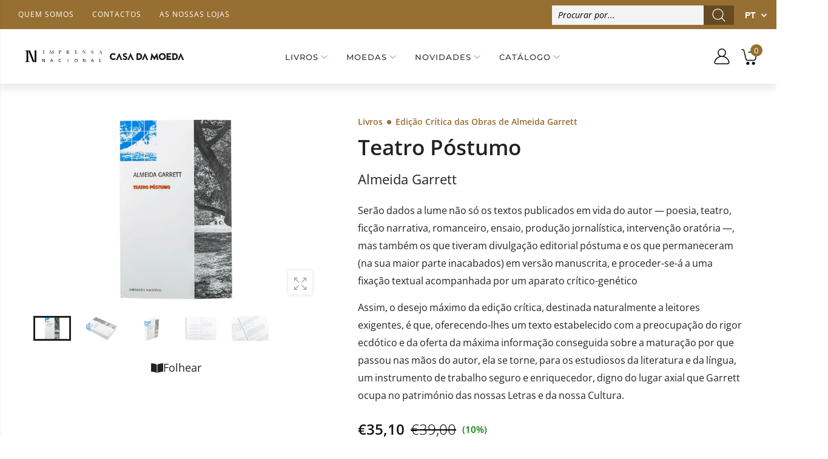

--- FILE ---
content_type: text/css
request_url: https://loja.incm.pt/cdn/shop/t/3/assets/incm.css?v=111767554509286353611769190653
body_size: 9041
content:
/** Shopify CDN: Minification failed

Line 948:26 Expected ":"
Line 2862:1 Expected identifier but found "50px"

**/
html, body{
	 overflow-x: hidden;
}
.sr-only {
  position:absolute;
  left:-10000px;
  top:auto;
  width:1px;
  height:1px;
  overflow:hidden;
}

.bio_autor-wrapper {
  position: relative;
  display: inline-block;
}

.bio_autor {
  text-decoration: none;
  position: relative;
}

.tooltip {
  position: absolute;
  background-color: rgba(0, 0, 0, 0.8);
  color: white;
  padding: 6px 10px;
  font-size: 12px;
  border-radius: 4px;
  white-space: nowrap;
  bottom: 80%;
  left: 50%;
  transform: translateX(-50%);
  opacity: 0;
  visibility: hidden;
  transition: opacity 0.2s ease-in-out, visibility 0.2s ease-in-out;
  pointer-events: auto; /* Allows clicking */
  text-decoration: none;
}

.bio_autor-wrapper:hover .tooltip,
.tooltip:hover {
  opacity: 1;
  visibility: visible;
  
}

.tooltip:hover{
  color: #fff;
  font-weight: 600;
}

.searchGo{
  z-index:1 !important;
}

.kt_layerMobilde .headFilter .close{
  font-size:30px
}

.kt_layerMobilde .headFilter .close .sr-only{
  width:20px;
  height:20px
}

.shopify-email-marketing-confirmation__container a{
  color: white;
  border: 1px solid #976f32;
  background-color: #976f32;
  padding:10px 15px
}

.shopify-email-marketing-confirmation__container{
  padding:50px 0px
}

.table-responsive tbody td{
  border:none
}

.table-responsive .availalbe_wrapper{
  padding:10px 20px
}

.table-responsive tbody .columns div:first-child{
  font-weight:600
}

.product-vendor{
  color:#000!important;
  font-weight:400!important
}

.product-vendor.author{
  color:#976f32!important;
  font-weight:600!important
}

label{
  color:#000;
}

.block-menu-bar a .icon{
  width:4.4rem !important;
}

.menu-bar{
  padding-right:0.3rem !important;
}

.block-user .icon-link{
  padding-right:0 !important
}

.label_b2b{
    position: absolute;
    font-size: 9px;
    line-height: 10px;
    background-color: #976f32;
    text-align: center;
    color: white;
    padding: 2px 10px;
    top: -22px;
    left: -48px;
    z-index: 99;
    width: 71px;
}

.chooser{
  width: 100%;
  display: flex;
  flex-wrap: wrap;
  flex-direction: row;
  align-content: center;
  justify-content: space-around;
  align-items: center;
}

.chooser_options{
  cursor:pointer;
  padding: 1rem;
  color: #856404;
  background-color: #fff3cd;
  border-color: #ffeeba;
}

.author .author_name:last-child .comma{
	display:none;
}


#shopify-section-login-register-template .content_newsite{
	display:none !important;
}

.custom_prod_grid .product-name a{
  overflow: hidden;
  text-overflow: ellipsis;
  display: -webkit-box;
  -webkit-line-clamp: 2!important;
  -webkit-box-orient: vertical;
}

.translation-lab-language-switcher {
  border: 1px solid #000000;
  background-color: #ffffff;
  padding: 0;
  font-family: sans-serif;
  font-weight: 400;
  font-style: normal;
  font-size: 14px;
  line-height: 1;
  letter-spacing: 0.1em;
  text-transform: capitalize;
  vertical-align: middle;
  z-index: 999;
}

#shopify-section-footer .footer-middle .socials li{
 margin-right:15px;
}

.translation-lab-language-switcher .language-flag,
.translation-lab-language-switcher .language-label {
  display: inline-block;
  vertical-align: middle;
}

.translation-lab-language-switcher .language-label {
  padding: 0.2em;
}

.translation-lab-language-switcher .language-code {
  text-transform: uppercase;
}

.translation-lab-language-switcher .language-flag {
  max-width: none;
  width: 1.5em;
}

.translation-lab-dropdown {
  position: relative;
  display: inline-block;
  padding: 0.4em 0.9em 0.4em 0.6em;
  color: #5c5c5c;
  cursor: pointer;
  width: auto;
}

.translation-lab-dropdown:after {
  content: '';
  display: inline-block;
  border: 2px solid #656565;
  opacity: 0.9;
  width: 0.5em;
  height: 0.5em;
  border-left: 0;
  border-top: 0;
  -webkit-transform: rotate(45deg) translateY(-40%);
  -ms-transform: rotate(45deg) translateY(-40%);
  transform: rotate(45deg) translateY(-40%);
  transition: all .3s ease;
}

.translation-lab-dropdown.open:after {
  -webkit-transform: rotate(-135deg) translateY(0%);
  -ms-transform: rotate(-135deg) translateY(0%);
  transform: rotate(-135deg) translateY(0%);
}

.translation-lab-language-options {
  display: none;
  position: absolute;
  list-style: none;
  margin: 0;
  min-width: 100%;
  width: auto;
  font-size: 1em;
  font-weight: normal;
  color: #5c5c5c;
  background-color: #ffffff;
  box-shadow: 0 0.5em 1em 0 rgba(0, 0, 0, 0.2);
  padding: 0.5rem 0;
  text-align: left;
  z-index: 1;
}

.translation-lab-language-options.open {
  display: block;
}

.translation-lab-language-options li::before,
.translation-lab-language-options li::after {
  content: none !important;
}

.translation-lab-language-options .language-option {
  margin: 0;
  padding: 0.25em 0.62em;
  cursor: pointer;
  transition: all .2s ease;
  white-space: nowrap;
}

.translation-lab-language-options .language-option:hover {
  opacity: .7;
}

.translation-lab-language-options .language-option .language-flag {
  width: 1.7em;
}

.translation-lab-language-options.top-right {
  top: 100%;
  bottom: auto;
  left: auto;
  right: 0;
}

.translation-lab-language-options.top-left {
  top: 100% !important;
  bottom: auto !important;
  left: 0 !important;
  right: auto !important;
}

.translation-lab-language-options.bottom-left {
  top: auto !important;
  bottom: 100% !important;
  left: 0 !important;
  right: auto !important;
}

.translation-lab-language-options.bottom-right {
  top: auto !important;
  bottom: 100% !important;
  left: auto !important;
  right: 0 !important;
}

.translation-lab-language-switcher {
    background-color: rgba(0,0,0,0) !important;
    background-color: #976f32 !important;
    border-color: rgba(0,0,0,0) !important;
    border-width: 1px !important;
    font-size: 14px !important;
    font-weight: bold !important;
  }

  .translation-lab-dropdown {
    color: #ffffff !important;
  }

  .translation-lab-dropdown:after {
    border-color: #ffffff !important;
  }

  .translation-lab-language-switcher.top-right {
    position: absolute;
    top: 10px;
    bottom: auto;
    left: auto;
    right: 0px;
  }

  .translation-lab-language-switcher.top-left {
    position: absolute;
    top: 10px;
    bottom: auto;
    left: 10px;
    right: auto;
  }

  .translation-lab-language-switcher.bottom-left {
    position: fixed !important;
    top: auto !important;
    bottom: 10px !important;
    left: 10px !important;
    right: auto !important;
  }

  .translation-lab-language-switcher.bottom-right {
    position: fixed !important;
    top: auto !important;
    bottom: 10px !important;
    left: auto !important;
    right: 0px !important;
  }

.mmenu-btn::after{
	content: ">";
  	transform: rotate(90deg) scaleY(2);
    font-size: 1rem;
    font-weight: bold;
    color: #976f32;
}

.open>a>.mmenu-btn::after {
    content: ">";
  	transform: rotate(270deg) scaleY(2);
      margin-bottom: 3px;
}

.error_update{
	color:red;
}

.ok_update{
	color:green;
}

.hidden{
  display:none;
}
#Carousel-hl_brand .owl-stage-outer{

  margin: 0 auto;

}






.popup_livro_reclamacao_quantity{
    position: fixed;
    width: 100%;
    height: 100%;
    background-color: #00000050;
    z-index: 9999999;
    display: flex;
    flex-direction: column;
    justify-content: center;
}

.popup_livro_reclamacao_quantity .container{

  background-color:White;
  padding:100px;
  
}

.popup_livro_reclamacao_quantity .container{

    width: 350px;
    padding: 30px;
    border: dashed 4px lightgray
  
}

.popup_livro_reclamacao_quantity .accepet{
		
  background-color:green;
  border:none;
  color:white;
  padding:10px 30px;
  border-radius:5px;
  cursor:pointer;
}

.popup_livro_reclamacao_quantity p{
 font-size:16px;
}

.popup_livro_reclamacao_quantity .close_{

  background-color:red;
  border:none;
  color:white;
  padding:10px 30px;
  border-radius:5px;
  cursor:pointer;

  
}


/* TOP BAR */

.header_top_custom .box-search.show-input .control{
  
  border-radius:0px;

}

.custom_prod_grid .product-body-prices .product-price ins{
	float:none;
}

.header_top_custom .box-search.show-input .button-search{

  background-color:#664b22;
  padding: 1px 10px;
  
}

.header_top_custom .box-search.show-input .button-search:hover{
  background-color:#c59141;
}
.header_top_custom .box-search.show-input .search{

  padding:3px 10px;
  width:300px;

}

.header_top_custom .box-search.show-input .button-search svg{

  fill:white;
  
}

.header_top_custom .box-search.show-icon .icon-link::after ,.header_top_custom .box-search.show-icon .icon-link::before{

  background-color:white;

}


.header_top_custom .lang_switcher span{

  width:30px;
  display:inline-block;
  
}

.header_top_custom  .lang_switcher{

  vertical-align:sub;

}

.custom_prod_grid{

  padding-bottom:20px;
  
}


.onsticky #header-ontop .header{

  margin-top:0px !important;
  left: 0;
  transform: translate(0);
  animation: none;

}

/* TOP BAR */

.header_top_custom .list-link{
  text-transform:uppercase;
  letter-spacing:1px;
  font-size:1.2rem;
}
.header_top_custom .list-link a:hover{
  color:#ffe4bc;

}

/* MAIN HEADER  */

.custom_shadow{

  -webkit-box-shadow: 0px 7px 15px 0px rgba(0,0,0,0.1);
  -moz-box-shadow: 0px 7px 15px 0px rgba(0,0,0,0.1);
  box-shadow: 0px 7px 15px 0px rgba(0,0,0,0.1);
  max-width:100% !important;

}

 .min-height{

  padding:0px;

}

.main-header-custom .logo{

  padding:0px;
  vertical-align:middle;

}

.main-header-custom .menu-item.item-megamenu{

  position:inherit;

}

.main-header-custom .main-menu .item-megamenu .sub-menu{

  right:0px;
  display: block;
  margin: 0 auto;

}

.main-header-custom .main-menu{

  display:block;
margin-top:1px;
}
.menu-item.megaMenu-title{
  clear:both
}

.slideshow__title{
      font-size: 4rem;
    line-height: 4.5rem;
  color:#fff;
}
.slideshow__subtitle{
  font-size:1.5rem;
  line-height: 2rem;
  color:#fff;
}
.slideshow__text-content{
  width:80%;
  margin:auto;
}
.menu-item.megaMenu-title a{
  font-weight:bold;
}
.cartCount{
  background-color:#976F32;
}


.section-title h3{
  font-family: "Montserrat";
  font-weight: 400;
  font-size: 32px;
  text-transform:uppercase;
  letter-spacing:3px;
}

.hl_products_section .tab-product.none-big-title .box-tabs a{
  font-family: "Open Sans";
  font-weight: 400;
  font-size:28px !important;
  text-transform:uppercase !important;
  letter-spacing:2px;
}

#shopify-section-1574916285500 h2{
	 font-weight: 400;
  font-size:28px !important;
  text-transform:uppercase !important;
  letter-spacing:2px;
}

#shopify-section-1612352956c2643e22 h2{
	 font-weight: 400;
  font-size:28px !important;
  text-transform:uppercase !important;
  letter-spacing:2px;
}

#shopify-section-1612352956c2643e22 h3{
  font-size:17px !important;
}

#shopify-section-16153701310546d831 h2{
	 font-weight: 400;
  font-size:28px !important;
  text-transform:uppercase !important;
  letter-spacing:2px;
}

.product-page .summary .author h2{
	font-size: 2.2rem;
}

.custom_layout .details h2{
  font-weight: 400;
  font-size:28px !important;
  text-transform:uppercase !important;
  letter-spacing:2px;
}

.custom_layout .tab-details-product .card-body h3{
  font-weight: 400;
  font-size:28px !important;
  text-transform:uppercase !important;
  letter-spacing:2px;
}

.block-minicart .show-shopping-cart p{
	    padding-bottom: 4.5rem;
    padding-top: 8.5rem;
}

.header-top-wrapper .box-search .control label{
	margin: 0px;
}

.owl-carousel.nav-style1 .owl-nav i{
  color:#976F32!important;
  
}

.menu-item.title_lv1 a span{

  font-weight:600;
  color:#976F32;
  
}
.menu-item.title_lv1 a:hover span{

  
  color:#000;
  
}
.nav-default .owl-prev {
    left: -5rem;
}
.nav-default .owl-next {
    right: -5rem;
}
#Carousel-1612352956c2643e22 .p-2{
	padding:0;
}
#Carousel-1612352956c2643e22 img{
    border: 1px inset #cc9543;
    border-radius: 50%;
  
}
#Carousel-1612352956c2643e22 img:hover{
  opacity:.8;
  border: 1px groove #cc9543;
}



  .block-user .setting-option li{

    border-bottom:none;

  }





.onsticky .main-header-custom{
left:0
  position:fixed;
  z-index:9;
  background-color:white;
  width:100%;
  padding:0 4%;
      box-shadow: 0 20px 20px rgb(0 0 0 / 10%);

}

.onsticky .container-fluid.wide.custom_shadow{

  padding:0px;

}

/* MAIN HEADER  */


/* PRODUCT GRID ITEM*/

.aspectRatioPlaceholder{

  background-color:transparent;
  padding-bottom:103.62963%;

}

.custom_prod_grid .addToCart{

  display:none;
  position:absolute;
  top:0;
  bottom:0;
  left:0;
  right:0;
  
}

.custom_prod_grid .product-thumb{

  position:relative;
 
}

.custom_prod_grid:hover .addToCart{

  display:block;
  

}

.custom_prod_grid:hover img{
  
 filter: brightness(0.7);
  
}

.custom_prod_grid:hover .addToCart .content{

  position:absolute;
  left:0;
  right:0px;
  top:40%;

}

.custom_prod_grid .addToCart .content img{

  width:24px;
  fill:#976f32;
  margin:0 auto;
}


.owl-carousel.nav-style1 .owl-next i:before {
    content: ">";
    display: inline-block;
    vertical-align: middle;
    padding: 0;
    padding-bottom: 6px;
    font-size: 2rem;
    font-weight: bold;
    font-family: 'Open Sans';
    color: #976f32;
}

.owl-carousel.nav-style1 .owl-prev i:before {
    content: "<";
    display: inline-block;
    vertical-align: middle;
    padding: 0;
    padding-bottom: 6px;
    font-size: 2rem;
    font-weight: bold;
    font-family: 'Open Sans';
    color: #976f32;
}


.custom_prod_grid .btn-outline-primary-2{

  border:1px inset #976f32;

}

.custom_prod_grid .addToCart .content button , .custom_prod_grid .addToCart .content a{

  width:50px;
  height:50px;
  padding:0px;
  display:block;
  margin:0 auto;
  min-width:auto;
  border-radius:50px;
  border-width:1px;
  pointer-events:all;

}

.custom_prod_grid .addToCart .content a.sold_out svg{

  height:44px;
  

}


.custom_prod_grid .addToCart .content a.sold_out svg g path{
  
  
	fill:black;

}


.custom_prod_grid .addToCart .content button:hover svg{

  fill:white;

}


.custom_prod_grid .product-body-content{

  display:inline-block;
  width:70%;
  float:left;

}

.custom_prod_grid .product-body-prices{

  display:inline-block;
  width:30%;
  float:left;

}


.custom_prod_grid .product-body-prices .product-price{

  display: block;
  position: relative;
}

.custom_prod_grid .product-body-prices .product-price .discount{
	background-color:#976f32;
  margin-left:6px;
    color: #fff;
    font-weight: bold;
    font-size: 1.2rem;
    padding: 3px;
    border-radius: 5px;
}

.custom_prod_grid .product-body-prices .product-price ins, .custom_prod_grid .product-body-prices .product-price del{

  text-align:center;
  margin:0px;
  color:#333!important;
  
}

.content_stores h3,
.content_stores p,
.content_stores li{
  font-size:16px;
}

.product-price del{
  color:#000;

}

.custom_prod_grid .product-name{
  	font-size: 1.4rem;
    /*overflow: hidden;*/
    text-overflow: ellipsis;
    max-height: 35px;
}


.item-megamenu a:focus ~ .sub-menu{

  visibility:visible !important;
  opacity:1 !important;
  
}

.custom_prod_grid .author{
  font-size:1.3rem;
  overflow: hidden;
  text-overflow: ellipsis;
  max-height: 31px;
}
.add_to_cart_button:hover{
  background-color:#976f32;
  border:none;
}

.custom_prod_grid .flashs{

  top:auto;
  bottom:4px;
  left:0;
  right:0;

}

.custom_prod_grid .flashs span{

	width:100px;
  	display:inline-block;dy
    font-size:1.8rem;
}


.custom_prod_grid .product-body-prices .sold-out{

  color:#666;
  text-transform:uppercase;
  position:relative;
  right:0%;
  top: -5px;

}

.custom_prod_grid  .product-body{

  
  height:80px;

}

.custom_prod_grid .product-vendor{

  margin-bottom:.5rem;

}
.product-vendor{
  color:#666;
}

.custom_prod_grid .product-body-prices .sold-out .text.template-product .custom_layout .single_add_to_cart_button{

	right: 20%;
    position: relative;

}



/* PRODUCT GRID ITEM*/


/* COLLECTION*/


.template-collection .kt_filterGroupItem.blockStyle_1 a span{

  text-transform:initial;

}

#shopify-section-faq-template3 .panel-body{
  max-width:68%
}

.template-collection .BannerColl{

	background-size:cover;
  	background-position:center center;
  	/*min-height:313px;*/
  	padding:100px 0px !important;

}

.template-collection .shop-top{

  margin-bottom:70px;

}

.collection-products .collection-description{
	text-align:center;
}
.collection-products .collection-description h1{
  font-size:1.7rem;
  font-weight:bold;
}
.template-collection .no-products{

  font-size:1.8rem;
  font-weight:600;
  text-align:center;

}

.template-collection .page-title{

  text-transform:uppercase;
  letter-spacing:3px;
  font-size:3rem;

}
.template-collection .page-title span{
  font-size:2rem;
  text-transform:initial;
}

.template-collection .BannerColl .page-title, .template-collection .BannerColl .page-title span, .template-collection .page-header h3{
  color:white;
}

.template-collection .page-header h3{
	margin:15px 0px;
  font-size:2rem;
}

.template-collection #shopify-section-kt_top_banner .subTitleCollection{

  text-align:center;
  color:white;
  margin-top:20px;
  font-size:2.2rem;

}



.pagination .page-numbers.current, .pagination .page-numbers:hover, .pagination a.btn--narrow:hover{

  border:none;

}

/* COLLECTION*/


/* PRODUCT */

@media screen and (min-width:426px){
  
  .template-product .livro_reclamacao .localidade{
    margin-top: -40px;
  }
  
  .template-product .livro_reclamacao .nif{
    margin-top: -40px;
  }
  
  .template-product .livro_averbamento .morada{
    margin-top: -90px;
  }
  
  .template-product .livro_averbamento .localidade{
    margin-top: -50px;
  }
  
  .template-product .livro_averbamento{
  	height:400px !important;
  }
}

@media screen and (max-width:425px){
  .template-product .livro_reclamacao{
  	height:550px !important;
  }
  
  .template-product .livro_averbamento{
  	height:650px !important;
  }
}

.template-product .livro_reclamacao .denominacao_social .form-group input{
    margin-bottom: 10px;
  }

.template-product .livro_averbamento .denominacao_social .form-group input{
    margin-bottom: 10px;
  }

.template-product .livro_averbamento .morada .form-group input{
    margin-bottom: 10px;
  }

.template-product .custom_layout{

  margin-top:50px;

}

.template-product .livro_reclamacao input{
  display:block;
height:30px;
}

.template-product .livro_reclamacao{
 	height:300px;
}

.template-product .livro_reclamacao label{
 	margin:0 0 3px;
}

.template-product .livro_reclamacao div{
  display:inline-block;
  float:left;
}

.template-product .livro_reclamacao div:last-child{
  display:block;
}


.template-product .livro_averbamento label{

 	margin:0 0 3px;

}

.template-product .livro_averbamento input{

  display:block;
	height:30px;
}



.template-product .livro_averbamento{

 	height:300px;

}

.template-product .livro_averbamento div{

  display:inline-block;
  float:left;

}

.template-product .livro_averbamento div:last-child{

  display:block;

}


.template-product .custom_layout .shopify-payment-button__button{

  display:none;

}


.template-product .custom_layout #product-photo-slide--product-template2 .product-single__photos-item a{

  position:initial;

}


.template-product .custom_layout .breadcrumbs{

  border-top:none;

}


.template-product .custom_layout .product-page .product-name{

  font-size:3.5rem;
  margin-top:10px;
  margin-bottom:0px;

}


.template-product .custom_layout .discount{

  margin-left:10px;
  font-size:1.5rem;
  color:red;

}


.template-product .livro_reclamacao ~ .action_when_fullwidth #AddToCart-product-template2{

	left:0px;

}

.template-product .custom_layout .qty-label{

  display:block;
  margin:0px;

}



.template-product .custom_layout .single_add_to_cart_button{

    border-width: 1px;
    padding: 5px 50px;
    /*position: absolute;*/
  	font-weight:bold;
    height: 55px;
    left: 16%;
    bottom: 0px;
}

.template-product .custom_layout ul.availalbe_wrapper.meta{
 vertical-align: text-top;
  width:50%;
  display:inline-block;
  
}

.template-product .custom_layout ul.availalbe_wrapper.meta li{

  width:50%;
  display:inline-block;
  float:left;
  
}


.product-template .custom_layout .author{

  margin-bottom:12px;

}

.template-product .custom_layout .tabs_style_3 .card-title:before,.template-product .custom_layout .tabs_style_3 .card-title a:after{

  content:"";
  display:none;

}

.template-search form[action="/search"] button[type="submit"] .sr-only{

  clip: inherit;
  overflow:inherit;
  width:inherit;
  height:inherit;
  color:white !important;

}

.template-product .custom_layout .card-header{

  width:20%;
  margin:0 auto;

}

.template-product .custom_layout .card.card-sm .card-title a{

  padding: 10px 30px 10px 0px;
  background-color:#976f32;
  color:white;
  border:1px solid #976f32;
  text-align:center

}




.template-product .custom_layout .details, .template-product .custom_layout .tab-details-product,.template-product .custom_layout .tab-details-product .card{

  background-color:#F1F1F1;

}


.template-product .custom_layout .entry-summary{

  padding-left:50px;

}

.template-product .custom_layout .More__info .single_add_to_cart_button{

  left:0;

}



.quantity input[type="number"]::-webkit-inner-spin-button,
input[type="number"]::-webkit-outer-spin-button {
  -webkit-appearance: none;
  margin: 0;
}

.quantity input[type="number"] {
  -moz-appearance: textfield; /* Firefox */
}

.template-product .custom_layout .main-image:not(:hover) .swiper-button-next, .main-image:not(:hover) .swiper-button-prev, .template-product .custom_layout .quantity .input-qty{

  border-width:1px;

}

.template-product .custom_layout .single_add_to_cart_button.sold-out{

  left:40%;

}

/* PRODUCT */

/* CART  */

.template-cart .remove-col svg{

  width:20px;

}


.template-cart #shopify-section-kt_relatedProduct2{

  padding:50px;

}

.info_itemCart .variation{

  display:none !important;

}

.template-cart #shopify-section-kt_relatedProduct2 .product-item .product-inner , .template-cart #shopify-section-kt_relatedProduct2 .product-item .product-body{

  background-color:transparent;

}


.mini-cart .show-shopping-cart .items__cart-drop .thumb{

  width:60px;
  box-shadow: 0 0 3px rgba(0,0,0,.3);
	float:right;
  padding:5px;
}


.show-shopping-cart .items__cart-drop .product-name{

      max-height: 32px;
    line-height: 16px;
  
}

.SubTotal, .Viewcart{

  display:inline-block !important;
  float:left;
  width:50% !important;
  
}


.mini-cart .group-button.Viewcart .btn{ 

  width:100%;
  
}

/* CART */


/* PAGES */

.template-page .main-content .page-content .container{

  margin-top:50px;

}

.template-page .faqpage__title::after{

  display:none;

}

.template-page .faqpage__title{

  margin-bottom:50px;

}

/* PAGES */

.brands-slide.style-type01 .image__brand{

  opacity:1;

}

#Carousel-hl_brand2 .brands-slide .img__banner.lazyloaded{

  /*height:80px;*/
  padding:10px !important;

}


#Carousel-hl_brand .brands-slide .img__banner.lazyloaded{

  height:160px;
  padding:10px !important;

}


footer .footer-bottom{

  border:none;
  padding:0px;

}

#Carousel-hl_brand .content_hl_brand {

  padding:0 !important;
  margin:0 !important;

}

#Carousel-hl_brand .content_hl_brand .border-top {

  display:none;


}

.content_hl_brand .owl-carousel .owl-stage, .content_hl_brand2 .owl-carousel .owl-stage{

  margin:0 auto;

}

.content_hl_brand2 .image__brand img{
  max-height:80px;
  width:auto
}

h3:after{

  width:100%;

}

/* MINI CART */

.mini-cart .group-button .btn{

  border-width:1px;
  
}
/* MINI CART */


/*FOOTER*/
.footer_newsletter button{

  color:#976f32;
  border:1px solid #976f32;

}

.footer_newsletter button i{
  color:#976f32;
}

.footer_newsletter input,.footer_newsletter input:not(:focus){
   border:1px solid #976f32;
   border-color:#976f32 !important;
}

.footer_newsletter button:hover{

  color:white;
  border:1px solid #976f32;
  background-color:#976f32;

}

/*FOOTER*/

@media only screen and (max-width:768px){

  .table-responsive .row{
  width:100vw
}

  .block-user svg,
.block-minicart svg{
  width:4.4rem !important;
  height:4.4rem !important
}
  
  .product-page .product-name{
  	    overflow: hidden;
    text-overflow: unset;
    max-height: 8rem;
    height: 80px;
  }
  
  #shopify-section-stores{
  	padding:0px;
  }
  
  #shopify-section-stores .content_stores{
  	margin-top:20px;
  }
  
  
  .logo a{
  
   padding:20px 0px !important;
  
  }
  
  
  .header_top_custom .search-top-bar{
  
    width:200px;
  
  } 
  
  .header_top_custom .custom_icon_menu {
  
    fill:white;
  
  }
  
  
  
  /* PRODUCT PAGE  */
  
  
  .template-product .custom_layout .entry-buttons-button .d-flex{
  
    display:block !important;
  
  }
  
  .template-product .custom_layout .entry-buttons-button #AddToCart-product-template2{
  
    display:block;
    position: inherit;
    margin-top:20px;
  
  }
  
  .template-product .custom_layout .card-header{
  
    width:50%;
    
  }
  
  .template-product .custom_layout .shop_attributes ul{
  
    width:50%;
    
  }
  
  .template-product .custom_layout ul.availalbe_wrapper.meta{
  	width:100%;
   }

  .template-product .custom_layout ul.availalbe_wrapper.meta li{

  	text-align:center;
    display:block;


  }
  
  /* PRODUCT PAGE  */

  
}

#shopify-section-1612353194a4b0bf65 .tab-product:first-child{
  padding-right:60px
}
#shopify-section-1612353194a4b0bf65 .tab-product:last-child{
  padding-left:60px
}

footer .widget-title{
  color:#976f32;
  text-transform:uppercase;
}
footer a:hover{
  color:#976f32;
}

#Carousel-hl_brand2 .brands-slide .img__banner.lazyloaded{
  -webkit-filter: grayscale(100%); /* Safari 6.0 - 9.0 */
  filter: grayscale(100%);
  opacity:.5;
}
#shopify-section-hl_brand2{
  padding:60px 0;
}

#Carousel-hl_brand{
border-top: 1px solid #ebebeb!important;
}


.template-index  .hl_products_section .col50 .box-tabs a:after{

  content:"";
  display:none;

}

.template-index .hl_products_section  .col50 .box-tabs a{

  text-transform:none;

}


#register .name input , #register .address input{

  margin-bottom:10px;
  
}


#register .terms input{
  margin-right: 5px;
  width:15px;
  display:inline-block;
  float:left;

}


#register .terms span{

  position:relative;
  top:15px;
  left:5px;

}


#register .cartao_cliente input{

  width:15px;
  display:inline-block;
  position:relative;
  bottom:15px;
  left:10px;

}

#register .cartao_cliente span{

  display:inline-block;
  float:left;

}

#model_3d{
    position: relative;
	top: 30px;
  	left:50%;
  cursor:pointer;
}

#excerpt{
	position: relative;
	top: 30px;
  	left:47%;
  cursor:pointer;
}

.close_modal_excerpt{
  position: absolute;
  top: 0;
  right: -35px;
  width: 35px;
  height: 30px;
  background: #000;
  color: #fff;
  cursor: pointer;
  border: 0;
}

.close_modal_3d{
  position: absolute;
  top: 0;
  right: -35px;
  width: 35px;
  height: 30px;
  background: #000;
  color: #fff;
  cursor: pointer;
  border: 0;
}

#product_video_background #product_video{
	width:100%;
  	height:100%;
}

#modal_3d_background #modal_3d model-viewer{
	width:100%;
  	height:100%;
}

#modal_3d{
  border: solid 2px;
  border-color: #976f32;
  position: fixed;
  display:none;
  top: 5%;
  left: 10%;
  width: 80%;
  height: 85%;
  background: grey;
  z-index: 100;
  transition: 0.5s ease-out;
  transform: translateY(45px);
}

#modal_excerpt{
  border: solid 2px;
  border-color: #976f32;
  position: fixed;
  display:none;
  top: 5%;
  left: 10%;
  width: 80%;
  height: 85%;
  background: grey;
  z-index: 100;
  transition: 0.5s ease-out;
  transform: translateY(45px);
}

 #PageContainer .custom_prod_grid .product-body{
	margin-top:5px;
}

.custom_prod_grid .product-body .product-body-prices{
	width:100%;
  	text-align:center;
}

.custom_prod_grid .product-body .product-body-content{
	width:100%;
}

 .custom_prod_grid .product-body .sold-out{
	display: block;
    width: 100%;
    text-align: center;
    margin: 0px;
}

 .custom_prod_grid .product-body{
	height:125px;
}

#shopify-section-header .kiti--DropWindow #gtranslate_wrapper{
	display: inline-block !important;
    top: 5%;
    vertical-align: sub;
    right: 8%;
    z-index: 2147483647;
}

#shopify-section-header .kiti--DropWindow #gtranslate_wrapper a{
	margin-right: 12px;
}

.product-page .product-price{
	font-size: 2.4rem;
}

.product-page .kiti-DropWindowDesktop{
	display:none;
}

.custom_prod_grid .product-thumb .flashs {
	display:none;
}

#shopify-section-16153701310546d831 .owl-nav .owl-prev i{
  color: #976F32!important;
  border: none !important;
  background-color: transparent !important;
  font-size: 4rem;
}

#shopify-section-16153701310546d831 .owl-nav .owl-next i{
  color: #976F32!important;
  border: none !important;
  background-color: transparent !important;
  font-size: 4rem;
}

.product-sold-out .d-flex{
	margin-top: 11%;
}

.product-sold-out .d-flex .sold-out{
	left:0% !important;
}

.product-sold-out .d-flex #excerpt{
  top: -12px;
  left: 30%;
}

.content_login-register-template{
	padding: 8.5rem 0 10.5rem !important;
}

.template-page li,
.template-page p{
  font-size:16px;
}

@media screen and (max-width:768px){
  
  .popup_livro_reclamacao_quantity .container{
  	padding:46px;
    width:90%;
  }
  
  .product-sold-out .d-flex #excerpt{
    top: -40px;
    left: 75%;
  }
  
  .content_login-register-template{
    padding: 4.5rem 0 10.5rem !important;
  } 
}
  

#shopify-section-product-template2 .product-page .summary .product-name{
	text-transform: none;
  font-weight:600;
}

#shopify-section-product-template2 .product-page .summary .author{
	margin-top: 13px;
  	font-size: 17px;
}

#shopify-section-product-template2 .product-page .summary .description{
  margin-top: 18px;
  margin-bottom: 15px;
  font-size:16px;
}

#shopify-section-product-template2 .entry-buttons-button .product-price ins{
	margin-bottom: 10px;
  margin-top: 10px;
}

#shopify-section-product-template2 .entry-buttons-button .product-price .discount{
	color: green;
}



.template-collection .category-products .custom_prod_grid .product-body-prices .product-price-onsale .discount {
	color: white;
}

.type_colection span{
	color:#976f32;
  	font-weight:600;
}

.shop_attributes .availalbe_wrapper .border-0 div:first-child{
	font-weight:600;
} 

  .container_detalhes{
      max-width:1500px !important;
      padding-bottom:50px;
  }

.shop_attributes{
	margin-left:8%;
   font-size:15px;
  display:inline-table
}

.tab-details-product  .kt-tabs{
	padding-bottom: 1rem !important;
      padding-top: 2rem !important;
}

.faqpage__panel-group .panel-title,
.panel-group .panel-body{
  font-size: 16px;
}

#shopify-section-hl_brand {
	margin-top: 50px;
}

.dot_title{
	height: 7px;
  width: 7px;
  background-color: #976f32;
  border-radius: 50%;
  display: inline-block;
   margin: 0px 3px 1px 3px;
}

.details .row .col-12 h1{
	text-transform:uppercase;
  	letter-spacing:3px;
  	font-weight:300;
}

.main-navigation .kt-nav .menu-item span{
	    text-transform: unset;
    font-size: 1.3rem;
  letter-spacing:1px;
}

.main-menu .sub-menu .menu_item_normal{
	line-height:1;
    margin-left: 10px;
}

.main-menu .sub-menu .menu_item_normal:first-child{
	margin-top: -10px;
}

.main-menu .sub-menu .menu_item_normal:last-child{
	margin-bottom: 5px;
}

.shipping_tab .title_envio{
	text-align: center;
    margin: 30px 0px;
    text-transform:uppercase;
  	letter-spacing:3px;
  	font-weight:300;
}

#modal_pdf{
  display:none;
	width: 100%;
    height: 100vh;
    z-index: 99;
    position: absolute;
    top:0;
    background-color: rgba(0,0,0,0.4);
}

#modal_3d_background{
  display:none;
	width: 100%;
    height: 100vh;
    z-index: 99;
    position: absolute;
    top:0;
    background-color: rgba(0,0,0,0.4);
}

#product_video_background{
  display:none;
	width: 100%;
    height: 100vh;
    z-index: 99;
    position: absolute;
    top:0;
    background-color: rgba(0,0,0,0.4);
}

.home a{
	font-family: "Montserrat" !important;
}

#shopify-section-16153701310546d831 .section-width .col-12 .owl-stage-outer .owl-item .product-wrapper .product-body{
	height: 145px;
}

.translation-lab-language-switcher.top-right{
	position: absolute !important;
    top: 2px !important;
    bottom: auto !important;
    left: auto !important;
    right: -10px !important;
}

.translation-lab-language-options .language-option span{
	    color: black;
}

.cartCount{
  font-size:1.3rem !important;
}


.translation-lab-dropdown .language-label{
	letter-spacing:0px;
}


.header-top-wrapper .search-top-bar {
	margin-right: 40px !important;
}

.entry-buttons-button .product-price ins{
	color:black;
}

/*.pswp__scroll-wrap .pswp__container{
	background-color:white;
}*/

.box-search .item-search .product-info h4.product-name{
	max-height:30px;
}


/*.content_for_extension .pswp--visible{
	z-index: 9999999999;
}*/

.livros .tr2 .tema{
	width:35% !important;
}

#shopify-section-login-register-template .login-page .form-tab #CustomerRegisterForm .birthday input{
	border: 3px solid #ebebeb;
}

#CustomerRegisterForm small{
	color: #666666;
}

#CustomerRegisterForm .address .NIF p{
	line-height:normal;
}

#CustomerRegisterForm .address .NIF label{
	margin:0;
}

#CustomerRegisterForm .terms .termos p{
	color: #666666;
  	font-size:12px;
    line-height: normal;
}

#CustomerRegisterForm .terms .termos{
	position:relative;
}

#CustomerRegisterForm .terms .termos input{
	position: absolute;
    top:-16px;
}

#CustomerRegisterForm .terms .termos p:last-child{
	margin-left:18px;
}

#CustomerRegisterForm .marketing p{
	color: #666666;
  	font-size:12px;
    line-height: normal;
}

#CustomerRegisterForm .marketing{
	position:relative;
  padding-left: 0;
}

#CustomerRegisterForm .marketing input{
	position: absolute;
    top:-16px;
  margin-right: 5px;
  width:15px;
  display:inline-block;
  float:left;

}

#CustomerRegisterForm .marketing p:last-child{
	margin-left:18px;
}

#CustomerRegisterForm .custom-control {
    line-height: normal;
}

#CustomerRegisterForm .address .phone select{
    border: 3px solid #ebebeb;
  height: 45px;
}

#CustomerRegisterForm .cartao_cliente {
	margin-top:30px;
}

#CustomerRegisterForm .cartao_cliente label{
	margin:0;
}

#CustomerRegisterForm .cartao_cliente small{
	    display: block;
    margin-top: -30px;
    margin-bottom: 30px;
}

#CustomerRegisterForm .cartao_cliente span{
	color: #666666;
}

#CustomerRegisterForm .name{
	margin-bottom:0px;
}

#CustomerRegisterForm .address{
	margin-top:30px;
}

#CustomerRegisterForm .form-footer{
    display: block !important;
}

#CustomerRegisterForm .form-footer small{
        margin: auto;
    display: table;
    margin-top: 5px;
}

#CustomerRegisterForm .form-footer .btn{
	    margin: 0 auto;
    display: block;
}

#CustomerRegisterForm .form-footer .btn i{
	margin-left:0px;
}

::-webkit-calendar-picker-indicator{
	opacity:0.5;
}

.product-body .product-body-content .product-name{
	font-weight:bold;
}

.product-body .product-body-content .author{
	color: #976f32;
}



#title-bg{
    background-color: #5b431e;
    padding: 60px 0;
}
#title-bg h1{
	color:#fff;
    font-weight:300;
  	text-transform:uppercase;
  	letter-spacing:3px;
    text-align:center;
  font-size:3rem;
  margin:0;
}

.page-legal h2{
  font-size:2.4rem;
  font-weight:bold;
  margin-top:40px;
}
.page-legal ul{
	list-style:disc;
    padding-left: 30px;
}
.page-legal ol{
	list-style:decimal;
    padding-left: 30px;
}
.page-legal li{
	margin-bottom:10px;
}
.page-legal a{
  text-decoration:underline;
  font-weight:bold;
}
.page-legal a.btn{
  text-decoration:none;
  
}
.page-legal .box{
  font-size:16px;
  padding:10px;
  background-color:#ece5da;
  border:2px solid #976f32;
  margin-top:20px;
  border-radius:8px;
}

.template-cart #shopify-section-kt_top_banner .text-content .page-title{
	padding: 100px 0px;
    color: white;
  text-transform: uppercase;
    letter-spacing: 3px;
    font-size: 3rem;
}

.template-cart #shopify-section-kt_top_banner .text-content span{
    color: white;
}

nav .main-menu>.menu-item-has-children>a:first-child::after{
	display: inline-block;
    vertical-align: middle;
    content: ">";
    padding: 0;
    padding-bottom: 6px;
    transform: rotate(90deg) scaleY(2);
    font-size: 1rem;
    font-weight: bold;
    color: #976f32;
}

.show-shopping-cart a.remove-item{
  transform: scaleX(1.2);
    font-weight: bold;
    color: #976f32!important;
    font-size: 1.2rem;
}

.scroll_top span{
  transform: rotate(-90deg) scaleY(2);
    font-weight: bold;
    color: #666;
    position: absolute;
    top: 0;
    left: 0;
    right: 0;
}

.content_1612352956c2643e22{
  	margin-bottom: 80px !important;
  }

.item-07805d2b-6780-4d5a-9db1-17b3cbb3a5c3 .row .Livros .title_lv1{
	margin-bottom: -8px;
}

.item-megamenu .row .menu_item_normal span{
	font-weight:400;
}

.item-07805d2b-6780-4d5a-9db1-17b3cbb3a5c3 .row .Outros .title_lv1{
	margin-top: 5px;
}

.content_footer .row div:last-child .socials{
	    margin-top: -10px;
}

.kiti--DropWindow .kiti-DropWindowDesktop .min-height{
	min-height: 9rem;
}

#accordion-product-template2 .card-header .card-title a:before{
	content: ">";
    transform: rotate(90deg) scaleY(2);
    font-size: 1.2rem;
    font-weight: bold;
    color: white;
  	padding-right: 15px !important;
  padding-left: 5px !important;
}



.product_modals{
  padding: 8px 0;
  width: 100%;
  display: flex;
  justify-content: center;
  align-items: center;
  gap: 12px;
}

.product_modals #excerpt,
.product_modals #model_3d{
  position: static !important;
  top: auto !important;
  left: auto !important;
  font-size: 18px;
}

.product_modals a{
  display: inline-flex;
  align-items: center;
  gap: 6px;
  margin-top: 20px;
}

@media screen and (max-width: 768px){
  .product_modals a {
    margin-right: 10px;
  }
}

#CustomerRegisterForm .address{
  	margin-top:0px;
  }

@media screen and (max-width:1024px){
  .kiti--DropWindow .list-link .fkt-angle-down_:after{
    display:none !important;
  }
  
  .translation-lab-language-switcher.top-right{
  	right:0px !important;
  }
  
  #Carousel-1612352956c2643e22 .p-2{
  	    padding:20px;
    	width:50%;
  }
  
  .content_1612352956c2643e22{
  	margin-bottom: 0px !important;
  }
  
  .mobile-menu .li_parents a{
  	color:#976f32 !important;
    font-weight:600;
  }
  
  .mobile-menu .li_parents ul li a{
  	color:#666 !important;
    font-weight:00;
  }
  
  .footer-middle .row{
  	text-align: center;
  }
  
  #shopify-section-product-template2 .custom_layout .container_detalhes .row div:last-child .shop_attributes{
  	margin-left:0px !important;
  }
  
  #shopify-section-product-template2 .custom_layout .container_detalhes .shop_attributes{
  	font-size: 14px;
  }
  
  #shopify-section-product-template2 .custom_layout .container_detalhes .shop_attributes .tema{
  	width:50% !important;
  }
  
}

@media screen and (max-width:768px){


  
  .template-product .custom_layout .entry-summary{
    padding-left:15px;
  }
  
  #CustomerRegisterForm .birthday .row div:last-child{
  	margin-top:1.3rem;
  }
}

#shopify-section-image-content{
	margin:50px 0px;
}

#shopify-section-image-content .section-block .all-block{
	display:flex;
}

#shopify-section-image-content .section-block .all-block .single-block{
	width:50%;
}

#shopify-section-image-content .section-block .all-block .text_block{
	padding:30px 55px;
}

#shopify-section-image-content-2 .section-block .all-block{
	display:flex;
}

#shopify-section-image-content-2 .section-block .all-block .single-block{
	width:50%;
}

#shopify-section-image-content-2 .section-block .all-block .text_block{
	padding:30px 55px;
}

#section--fullwidth-banner{
	margin:50px 0px;
}

.content_account-template .nav-dashboard .nav-link:before{
	content: ">";
    font-size: 1.4rem;
    font-weight: bold;
    font-family: 'Montserrat';
    transform: scaleY(2);
    color: #976f32;
}

.content_account-template .tab-pane .head_table th{
    color: #976f32;
    font-weight:600;
    border-bottom: solid 1px;
}

.content_account-template .customer_name {
	color: #976f32 !important;
    font-weight:600 !important;
}


.content_account-template .change_address{
	float:right;
}

.content_account-template .change_address .address-edit-toggle{
    margin-right: 15px;
}

.content_account-template .change_address .address-delete{
	color:#ff8f8f;
}

.summary_warning{
  cursor:pointer;
}

@media screen and (max-width:768px){
  .content_account-template .tab-pane{
  	margin-top:20px;
  }	
  
  #shopify-section-image-content .section-block .all-block{
  	display:block;
  }
  
  #shopify-section-image-content .section-block .all-block .text_block{
  	width:100%;
  }
  
  #shopify-section-image-content .section-block .all-block .image_block{
  	width:100%;
  }
  
  #shopify-section-image-content-2 .section-block .all-block{
  	display:block;
  }
  
  #shopify-section-image-content-2 .section-block .all-block .text_block{
  	width:100%;
  }
  
  #shopify-section-image-content-2 .section-block .all-block .image_block{
  	width:100%;
  }
  
  .logo .logo_desktop{
  	display:none;
  }
  
}

@media screen and (min-width:769px){

  .page-legal-content{
        padding: 0px 210px;
  }
  

.summary_warning b{
  
 margin: 30px 15px;

}
  
.summary_notes .noteCompromisso{
    padding-right: 50px;
    border-right: 1px solid #dadada;
}

.summary_notes .noteEncomenda{
        padding-left: 50px;
}
  
	.logo .logo_mobile{
  	display:none;
  }
}

.not_ipq{
	margin-top:30px;
}

#shopify-section-hl_brand .content_hl_brand .owl-item .img__banner{
	background-size:100%;
}

#update-cart{
  display:none;
}

#shopify-section-cart-template2 h4{
  font-size:2rem;
}

.box-search .livesearchDrop .livesearch li:not(:last-child){
	    border-bottom: 1px solid #ebebeb;
}

.box-search .livesearchDrop .livesearch .item-search .thumb{
	max-width: 10rem;
    padding-right: 1.4rem;
    margin-bottom: 2rem;
}

#shopify-section-kt_relatedProduct2 .custom_prod_grid .addToCart .content img{
	margin-left: 10px;
}

.product-page .content-summary .content_sum {
  display: inline-flex;
}

.product-page .content-summary .content_sum .label_reserva {
  margin-left: 20px;
  background-color: #976f32;
  color: white;
  padding: 0px 10px;
  font-weight: 600;
}

.custom_prod_grid .div_label_reserva {
  position: absolute;
  background-color: #976f32;
  width: 100%;
  text-align: center;
  bottom: 0;
}

.custom_prod_grid .div_label_reserva .label_reserva {
  color: white;
  font-weight: 600;
  margin:0px;
}

.custom_prod_grid .div_label_indisponivel {
  position: absolute;
  background-color: #976f32;
  width: 100%;
  text-align: center;
  bottom: 0;
}

.custom_prod_grid .div_label_indisponivel .label_indisponivel {
  color: white;
  font-weight: 600;
  margin:0px;
}

.custom_prod_grid .div_label_temp_indisponivel .label_indisponivel {
  color: white;
  font-weight: 600;
  margin:0px;
}

.custom_prod_grid .div_label_temp_indisponivel {
  position: absolute;
  background-color: #976f32;
  width: 100%;
  text-align: center;
  bottom: 0;
}


.custom_prod_grid .div_label_esgotado {
  position: absolute;
  background-color: #976f32;
  width: 100%;
  text-align: center;
  bottom: 0;
}

.custom_prod_grid .div_label_esgotado .label_esgotado {
  color: white;
  font-weight: 600;
  margin:0px;
}

.product-page .content-summary .content_sum .label_indisponivel {
  margin-left: 20px;
  background-color: #976f32;
  color: white;
  padding: 0px 10px;
  font-weight: 600;
}

.product-page .content-summary .content_sum .label_esgotado {
  margin-left: 20px;
  background-color: #976f32;
  color: white;
  padding: 0px 10px;
  font-weight: 600;
}



.content_cart-template2 .div_reserva{
	text-align:end;
}

.delay_covid .aviso{
  font-weight:600;
  color:red;
}

.delay_covid .texto_aviso{
  margin-bottom:0px ;
}

.login-page .content_newsite{
	max-width: 575px;
    margin-left: auto;
    margin-right: auto;
}


.login-page .content_newsite .mail_apoio_cliente{
	color:#976f32;
    font-weight:600;
}

.login-page .content_newsite .reativar_conta{
	background-color: #976f32;
    color: white;
    text-align: center;
    padding: 10px;
}


.login-page .content_newsite .reativar_conta a{
	    color: white;
    font-weight: 700;
}

.login-page #modal-activate {
    position: fixed;
    top: 0;
    left: 0;
    right: 0;
    bottom: 0;
    z-index: 10000;
    background-color: rgba(0,0,0,.5);
}

.login-page .modal-activate-container {
    position: absolute;
    top: 50%;
    left: 0;
    right: 0;
    transform: translateY(-50%);
    width: 300px;
    background-color: #fff;
    margin: auto;
    padding: 30px;
}

.login-page #modal-activate input {
    text-align: center;
  	margin-top:10px;
}

.login-page #modal-activate .btn_recover {
    background-color: #976f32;
  color:white;
}

#modal-activate .message {
  color: #976f32;
  font-weight: 600;
  line-height: normal;
      text-align: center;
}

#product-photo-slide--product-template2 .swiper-button-next .arows{
  font-size: 2rem;
  font-weight: bold;
  font-family: monospace;
}

#product-photo-slide--product-template2 .swiper-button-prev .arows{
  font-size: 2rem;
  font-weight: bold;
  font-family: monospace;
}

.page-container .sugestoes_text{
	text-align: center;
}

.template-customers-account .change_nif{
	display: inline-flex;
  height:44px;
}

.template-customers-account .change_nif .input_nif{
	margin-right:15px;
}

#shopify-section-1574916285500 .nav-default:not(:hover) .owl-next, #shopify-section-1574916285500 .nav-default:not(:hover) .owl-prev{
	opacity: 1;
    visibility: visible;
}

.grid-item .sold-out .text{

  position:absolute;
  left:0;
  right:0;
  top:-30px;

}

.noQuantity .quantity{
	opacity: 0;
    visibility: hidden;
}

.noQuantity #AddToCart-product-template2{
	left:0
}


@media screen and (min-width:769px){
  #shopify-section-kt_top_banner .BannerColl{
  	min-height:360px;
    padding: 137px 0px !important;
  }
  
  .product_modals .mobile_excerpt{
  	display:none;
  }
}

@media screen and (max-width:768px){

  .summary_warning {
  
    padding-left: 15px;

}

  .summary_notes{
    flex-direction: column;
  }
  
  .product_modals .desktop_excerpt{
      display:none;
    }
  
  .custom_prod_grid .add_to_cart_button img{
  	margin-left:10px;
  }
	
}

@media screen and (max-width:768px){
  #product_video_background #product_video .product-single__media video{
    width:100%;
    padding:0px !important;
    padding-top:50px !important;
  }
}

#product-thumb-slide--product-template2 .swiper-wrapper .product-single__media{
	width:100%;
      margin: 20px 20px 0px 0px;
}

#product_video_background #product_video .product-single__media video{
	width:100%;
  padding:50px;
}

#product_video_background{
	padding:50px;
}

#product_video_background #product_video{
	50px;
}

#product_video_background #product_video .close{
	    top: 60px;
    right: 50px;
}

.update_cart_timeout{
	    display: block;
    text-align: center;
    color: #856404;
    background-color: #fff3cd;
    border-color: #ffeeba;
}

#egoitable .easygoi-emailfield{
  padding-bottom: 20px; 
  display: block;
}
#egoitable  .easygoi-button-element{
  text-align: left; display: block;
}
#egoitable .help_field{
  color: rgb(0, 0, 0); font-size: 14px; font-family: arial, helvetica, sans-serif;
}
#egoitable input[type=email]{
width:100%; padding: .85rem 2rem; font-size: 1.4rem; font-family: arial, helvetica, sans-serif; color: rgb(0, 0, 0); display: inline-block; color:#999999
}


/*

VALIDAÇÃO WCAG
*/

.pagination a.btn--narrow.btn-prev.disabled,.pagination a.btn--narrow.btn-next.disabled{
  color:#666;
  font-weight:normal
}
.pagination a.btn--narrow.btn-prev, .pagination a.btn--narrow.btn-next{
  color:#333;
  font-weight:bold
}
.result-count{
  color:#333
}
.social_sharing_wrapper span.social-label{
  color:#666;
}
input[type=checkbox]:disabled{
  opacity:.8!important;
}
#coiBannerHeadline{
  color:#4b3719!important;
}
.coi-banner__policy{
  color:#4b3719!important;
}
.coi-external-link{
  color:#000!important;
}
.panel-title[role=button]:hover{
  cursor:pointer;
}
.form-control{
  color:#4b3719!important;
  padding: 0.85rem;
}

#shopify-section-kt_relatedProduct2 .section-title h2{
  font-family: "Montserrat";
  font-weight: 400;
  font-size: 32px;
  text-transform: uppercase;
  letter-spacing: 3px;
}

a.coi-banner__policy {
    font-size: 24px!important;
}

#cart_feedback{
  position:fixed;
  bottom:-100px;
  left:0;
  color:#f00;
  background-color:#ffdddd;
  padding:10px;
  text-align:center;
  transition:all .5s ease;
  width:100%;
  z-index: 99999999999999;
  margin: 0;
}
#cart_feedback p{
  padding:0;
  margin:0
}
#cart_feedback.active{
  bottom:0;
  transition:all .5s ease;
}




--- FILE ---
content_type: text/javascript
request_url: https://loja.incm.pt/cdn/shop/t/3/assets/theme_footer_js.js?v=73243023141372826221769190655
body_size: 2421
content:
theme.library=0x21aab6ddabe93600,theme.crr_library=localStorage.getItem("library")||"[]",theme.strings={inStock:"Em stock",outOfStock:"Indispon\xEDvel",soldOut:"Indispon\xEDvel",addToCart:"Adicionar ao carrinho",addedToCart:"Tem no carrinho",contact:"Contacte",remove:"Remover",empty:"O seu carrinho est\xE1 vazio",cartItem:"Tem <span class='text-bold'>(1 item)</span> no seu carrinho",cartItems:"Tem <span class='text-bold'>(2 itens)</span> no seu carrinho",titleTotal:"Subtotal",noimage:"//loja.incm.pt/cdn/shop/t/3/assets/noimage.gif?v=45565",infoButton:"Info",customButton:"Personalizado",cdday:"Dias",cdhrs:"Horas",cdmin:"Minutos",cdsecs:"Segundos",no_shopping:"N\xE3o existem m\xE9todos de envio dispon\xEDveis para o seu carrinho ou endere\xE7o",nll_send:"A enviar...",nll_error_mesenger:"N\xE3o foi poss\xEDvel ligar ao servidor de registro. Por favor, tente novamente mais tarde.",nll_success_mesenger:'OBRIGADO PELA SUBSCRI\xC7\xC3O!</br>Use o <span class="code"></span> c\xF3digo para obter um desconto na sua primeira compra.',aspect_ratio:"270/350",search_dropdown_pages:"P\xE1ginas",search_dropdown_articles:"Acerca de",search_dropdown_no_results:"A sua pesquisa n\xE3o produziu nenhum resultado."},theme.productStrings={sizeGuide:"Guia de Tamanho",addToCart:"Adicionar ao carrinho",preOrder:"Reservar",selectOption:"Selecione as op\xE7\xF5es",soldOut:"Indispon\xEDvel",inStock:"Em stock",outOfStock:"Indispon\xEDvel",unavailable:"Indispon\xEDvel",onlyLeft:"Apenas <span>1</span> restam",onSale:"Promo\xE7\xE3o",stockMessage:["Hurry! Only "," left in stock."],label_select:"Selecionar a",viewMoreVariants:"Mais",addToWishlist:"Adicionar \xE0 lista de desejos",viewWishlist:"Ver a minha lista de desejos"},theme.function={multiCurrency:!1,autoCurrency:!0,searchAjax:!1,searchByCollection:!0,searchAjaxTypes:"product",vrsgallery:!0,quickshop:"true",quickview:!1,fquickview:"false",use_am_popup:!1,productImgType:"normal",productOptionStyle:[{name:"Color",style:"combobox",color_watched:!1,op_attach:!1,op_pre_select:!0},{name:"Size",style:"not_select square",color_watched:!1,op_attach:!1,op_pre_select:!1},{name:"Style",style:"combobox with_out_variant_image",color_watched:!1,op_attach:!1,op_pre_select:!1},{name:"",style:"combobox",color_watched:!1,op_attach:!1,op_pre_select:!1},{name:"",style:"combobox",color_watched:!1,op_attach:!1,op_pre_select:!1}],productGridOptionStyle:[{name:"Color",style:"square _big",color_watched:!1,sw_style:"image_variant"},{name:"Size",style:"list list_1",color_watched:!1,sw_style:"image_variant"},{name:"Material",style:"list list_1",color_watched:!1,sw_style:"image_variant"},{name:"",style:"list list_1",color_watched:!1,sw_style:"image_variant"},{name:"",style:"list list_1",color_watched:!1,sw_style:"image_variant"}],photoZoom:!0,nll_ajax:!0,ajax_cart:"drop",cart_shipping_calculator:!1,navText:['<i class="fkt-angle-left fkt-2x fkt-va"></i>','<i class="fkt-angle-right fkt-2x fkt-va"></i>'],textInListShipping:"em pedido sobre",product_delivery:{offSaturday:!0,offSunday:!0,offDays:["23/12/****","24/12/****","01/01/****","02/11/2019"],fromDate:10,toDate:19}},theme.compare={remove:"Remover"},theme.gadget={cookies_infor:!1,newsletter_popup:!1,shipTo:!0},theme.suggest={enable:!1,collection_opj:"destaques",delay_time:15e3,show_time:7600,use_fake_location:!1,arr_fake_location:["Melbourne, Australia","Washington","Nevada"]},theme.extensions={ktToolsCss:"//loja.incm.pt/cdn/shop/t/3/assets/ktTools.scss.css?v=22945105168615461471613643280",ktToolsJs:"//loja.incm.pt/cdn/shop/t/3/assets/ktTools.js?v=23518685763435140231613643280",ktToolsSlideshowJs:"//loja.incm.pt/cdn/shop/t/3/assets/ktTools.slideshow.js?v=121834422397982485281696189817",adminThemeTool:"//loja.incm.pt/cdn/shop/t/3/assets/adminThemeTool.scss.css?v=26032429354608457171613643194",ktToolsSettingsPreset:"//loja.incm.pt/cdn/shop/t/3/assets/settings_preset.js?v=45565"};const firstLink=document.getElementsByTagName("link")[0],headDocument=document.head,bodyDocument=document.body;var $=$jqMolla;theme.crr_library.length==0&&localStorage.setItem("library","[]"),window._handleize=function(str){return str=str.toLowerCase().replace(/'|"|\(|\)|\[|\]/g,"").replace(/\W+/g,"-"),str.replace(/^-+|-+$/g,"")},window._snakeCase=function(str){return str=str.toLowerCase().replace(/'|"|\(|\)|\[|\]/g,"").replace(/\W+/g,"_"),str.replace(/^-+|-+$/g,"")},typeof KT>"u"&&(KT={}),KT.checkVersion=function(name_item){name_item=name_item.split("/")[name_item.split("/").length-1];var version=!1;localStorage.getItem(name_item)||(version=!0);var libs_ver=JSON.parse(theme.crr_library);if(libs_ver.length&&libs_ver.findIndex(function(obj){return obj.name==name_item})!==-1){var objIndex=libs_ver.findIndex(function(obj){return obj.name==name_item});parseFloat(libs_ver[objIndex].ver)!==theme.library&&(libs_ver[objIndex].ver=theme.library,localStorage.setItem("library",JSON.stringify(libs_ver)),version=!0)}else libs_ver.findIndex(function(obj){return obj.name==name_item})===-1&&(version=!0);return version},KT.pushVersion=function(name_item){var libs_ver=JSON.parse(theme.crr_library);if(libs_ver.length&&libs_ver.findIndex(function(obj2){return obj2.name==name_item})!==-1){var objIndex=libs_ver.findIndex(function(obj2){return obj2.name==name_item});parseFloat(libs_ver[objIndex].ver)!==theme.library&&(libs_ver[objIndex].ver=theme.library,localStorage.setItem("library",JSON.stringify(libs_ver)))}else{var obj={name:name_item,ver:theme.library};libs_ver.push(obj),localStorage.setItem("library",JSON.stringify(libs_ver))}theme.crr_library=localStorage.getItem("library")||"[]"},KT.loadScript=function(id,callback){let css_url="",js_url="",done=!1;if($("#"+id).length)checkExists(id,js_url);else{if(id=="magnific-popup"&&$("#magnific-popup-css").length<=0)css_url="//loja.incm.pt/cdn/shop/t/3/assets/magnific-popup.min.css?v=57525974320827922071613643232",js_url="//loja.incm.pt/cdn/shop/t/3/assets/jquery.magnific-popup.min.js?v=184369421263510081681613643218";else if(id=="threesixty"&&$("#threesixty-css").length<=0)css_url="//loja.incm.pt/cdn/shop/t/3/assets/threesixty.min.css?v=110917158222743342331613643249",js_url="//loja.incm.pt/cdn/shop/t/3/assets/threesixty.min.js?v=82311723604142068331613643250";else if(id=="photo-swipe"&&$("#photo-swipe-css").length<=0)css_url="//loja.incm.pt/cdn/shop/t/3/assets/photoswipe-ui.min.css?v=50182594455179234001613643238",js_url="//loja.incm.pt/cdn/shop/t/3/assets/photoswipe-ui.min.js?v=89145670203526742621613643238";else if(id=="YTPlayer")css_url="//loja.incm.pt/cdn/shop/t/3/assets/jquery.mb.YTPlayer.min.css?v=59914316629707384691613643218",js_url="//loja.incm.pt/cdn/shop/t/3/assets/jquery.mb.YTPlayer.min.js?v=127366606670431650381613643219";else if(id=="swiper")js_url="//loja.incm.pt/cdn/shop/t/3/assets/swiper.min.js?v=169146728960025539401702320588";else if(id=="owl-carousel")js_url="//loja.incm.pt/cdn/shop/t/3/assets/owl.carousel.min.js?v=97891440811553454251639148426";else if(id=="pjax")js_url="//loja.incm.pt/cdn/shop/t/3/assets/jquery.pjax.min.js?v=96510263879411166301613643219";else if(id=="imagesloaded")js_url="//loja.incm.pt/cdn/shop/t/3/assets/imagesloaded.pkgd.min.js?v=45565";else if(id=="isotope")js_url="//loja.incm.pt/cdn/shop/t/3/assets/isotope-plus.pkgd.min.js?v=139088845446234680461613643214";else if(id=="instafeed")js_url="//loja.incm.pt/cdn/shop/t/3/assets/instafeed.min.js?v=90032470946696484961613643213";else if(id=="countdown")js_url="//loja.incm.pt/cdn/shop/t/3/assets/jquery.countdown.min.js?v=44111188705250456101613643215";else if(id=="countto")js_url="//loja.incm.pt/cdn/shop/t/3/assets/jquery.countTo.min.js?v=148382760188409556611613643215";else if(id=="moment")js_url="//loja.incm.pt/cdn/shop/t/3/assets/moment.min.js?v=96302747854271246571613643232";else if(id=="momentlocale"){if(shopLocale==="en"){handleLoad();return}js_url="//cdnjs.cloudflare.com/ajax/libs/moment.js/2.24.0/locale/"+shopLocale+".js"}else id=="zoom"?js_url="//loja.incm.pt/cdn/shop/t/3/assets/jquery.zoom.min.js?v=43605473953727732241617777620":id=="tippy"?js_url="//loja.incm.pt/cdn/shop/t/3/assets/tippy-bundle.iife.min.js?v=119878756178377760041613643251":id=="color_sw"?css_url="//loja.incm.pt/cdn/shop/t/3/assets/swatch-color.css?v=138168965868534421781613643245":id=="animate"?css_url="//loja.incm.pt/cdn/shop/t/3/assets/animate.min.css?v=20349278028107590831613643195":id=="adminThemeCss"&&(css_url="//loja.incm.pt/cdn/shop/t/3/assets/adminThemeTool.scss.css?v=26032429354608457171613643194");done=!1,ajaxLoad(id,css_url,js_url)}function ajaxLoad(name,css_url2,js_url2){if(css_url2!==""){var scr_css=document.createElement("link");scr_css.type="text/css",scr_css.rel="stylesheet",scr_css.id=name+"-css",scr_css.href=css_url2,scr_css.onerror=function(){alert("Error loading css "+this.href)},headDocument.insertBefore(scr_css,firstLink)}if(js_url2!==""){var scr_js=document.createElement("script");scr_js.type="text/javascript",scr_js.async=!0,scr_js.src=js_url2,scr_js.id=name,scr_js.onload=checkExists(name,js_url2),scr_js.onerror=function(){alert("Error loading js "+this.src)},bodyDocument.appendChild(scr_js)}}function checkExists(id2,js_url2){var callbackTimer=setInterval(function(){if(id2=="swiper"&&typeof Swiper=="function"||id2=="owl-carousel"&&typeof $.fn.owlCarousel=="function"||id2=="slick-slide"&&typeof $.fn.slick=="function"||id2=="moment"&&typeof moment=="function"||id2=="magnific-popup"&&typeof $.fn.magnificPopup=="function"||id2=="imagesloaded"&&typeof $.fn.imagesLoaded=="function"||id2=="isotope"&&typeof $.fn.isotope=="function"||id2=="YTPlayer"&&typeof jQuery.fn.YTPlayer=="function"||id2=="parallax"&&typeof $.fn.mouseMove=="function"||id2=="countdown"&&typeof $.fn.countdown=="function"||id2=="countto"&&typeof $.fn.countTo=="function"||id2=="magnific-popup"&&typeof $.fn.magnificPopup=="function"||id2=="instafeed"&&typeof Instafeed=="function"||id2=="momentlocale"&&moment.locale()==shopLocale||id2=="zoom"&&typeof $.fn.zoom=="function"||id2==="pjax"&&typeof $.fn.pjax=="function"||id2==="photo-swipe"&&typeof PhotoSwipe=="function"||id2==="threesixty"&&typeof $jq=="function"&&typeof $jq.fn.ThreeSixty=="function"||id2==="tippy"&&typeof tippy=="function")return handleLoad(),clearInterval(callbackTimer),!0},100)}function handleLoad(){done||(done=!0,callback(js_url,"ok"))}};
//# sourceMappingURL=/cdn/shop/t/3/assets/theme_footer_js.js.map?v=73243023141372826221769190655
